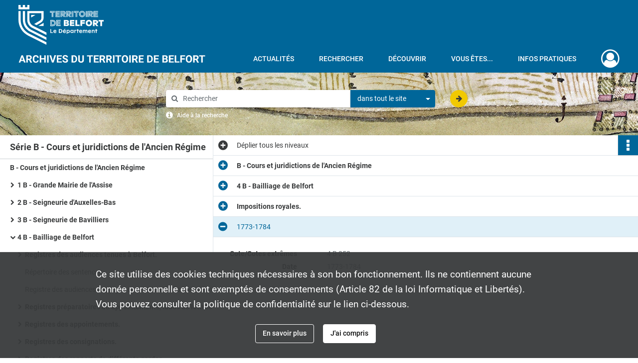

--- FILE ---
content_type: text/html; charset=UTF-8
request_url: https://archives.territoiredebelfort.fr/ark:/12997/0fblhcpgqwdk
body_size: 13481
content:
<!DOCTYPE html>
<html lang="fr">
    <head data-captcha="hcaptcha">
                    

    <!-- Matomo -->
    <script type="text/javascript">
        var _paq = _paq || [];

        /* This code come from https://www.cnil.fr/sites/default/files/typo/document/Configuration_piwik.pdf */
        _paq.push([function() {
            var self = this;
            function getOriginalVisitorCookieTimeout() {
                var now = new Date(),
                    nowTs = Math.round(now.getTime() / 1000),
                    visitorInfo = self.getVisitorInfo();
                var createTs = parseInt(visitorInfo[2]);
                var cookieTimeout = 33696000; // 13 mois en secondes
                return createTs + cookieTimeout - nowTs;
            }
            this.setVisitorCookieTimeout( getOriginalVisitorCookieTimeout() );
        }]);

        /* tracker methods like "setCustomDimension" should be called before "trackPageView" */
        _paq.push(['disableCookies']);
        _paq.push(['trackPageView']);
        _paq.push(['enableLinkTracking']);
        (function() {
            var u="https://cd90-matomo.naoned.fr/";
            _paq.push(['setTrackerUrl', u+'piwik.php']);
            _paq.push(['setSiteId', 1]);
            var d=document, g=d.createElement('script'), s=d.getElementsByTagName('script')[0];
            g.type='text/javascript'; g.async=true; g.defer=true; g.src=u+'piwik.js'; s.parentNode.insertBefore(g,s);
        })();
    </script>
    <!-- End Matomo Code -->

        
        <meta charset="utf-8">
        <title>    1773-1784
</title>

        <meta name="twitter:card" content="summary" /><meta property="og:url" content="https://archives.territoiredebelfort.fr/ark:/12997/0fblhcpgqwdk" /><meta property="og:title" content="    1773-1784
" /><meta property="og:description" content="Une foule de petits conflits étaient alors portés devant les juridictions, qui ne viendraient plus aujourd&#039;hui devant les tribunaux. Les archives des juridictions sont donc très riches en détails pittoresques sur la vie quotidienne. On vient en jugement pour une rixe, de simples insultes échangées par des ménagères éméchées. Mais surtout, en raison du surpeuplement de la zone sous-vosgienne, les conflits liés aux droits des usages sont fort nombreux. Limites de terrains, droits de propriété faisaient également l&#039;objet de nombreuses procédures. On trouve également une foule de renseignements sur le commerce local : chicanes sur des fournitures non livrées, ruptures de contrats, mais aussi, ce qui intéresse au premier chef la personne faisant des recherches sur l&#039;histoire de sa famille, toutes les pièces relatives aux successions (testaments, inventaires après décès, et éventuellement pièces des procès en découlant), les désignations de tuteurs, qui permettent de cerner les différents membres des familles et les comptes de tutelle, sources précieuses pour reconstituer des patrimoines. Enfin, devant les tabellions étaient passés des actes de vente, de partage, d&#039;échange, et des contrats de mariage. La distinction est parfois délicate entre ce qui relève du juge et ce qui relève du tabellion, en particulier au niveau des successions, d&#039;autant que les tabellions étaient également greffiers des tribunaux et avaient une fâcheuse tendance à mélanger les pièces de leurs différents sacerdoces.Il faut distinguer très nettement deux types de pièce : d&#039;une part les actes proprement dits des juridictions, à savoir les registres d&#039;audiences et les divers registres officiels (enquêtes, dépositions, oppositions...), et la foule des pièces de procédure. Celles-ci sont naturellement plus vivantes (suppliques aux juges, réfutations de témoignages, exposés de faits). Seuls les registres d&#039;audiences peuvent être exploités sans grande difficulté : ils relatent de façon précise le déroulement du procès, et donnent le jugement final. En revanche, les pièces de procédure émanent des parties, et reflètent donc leur vision de la situation : elles sont donc totalement orientées, et leur exploitation est difficile. Elles ne peuvent guère être retenues que si l&#039;on peut les rapprocher des registres d&#039;audiences. Enfin, les actes des tabellions forment une catégorie à part. On notera cependant que les tabellions du Territoire de Belfort ne se sont jamais pliés aux ordonnances royales leur imposant d&#039;enregistrer réellement leurs actes dans des registres : toutes leurs archives sont sous forme de feuilles volantes, ce qui en rend le classement malaisé. »" /><meta name="twitter:site" content="@Departement_90" />
        <meta name="viewport" content="user-scalable=no, initial-scale=1, maximum-scale=1, minimum-scale=1, width=device-width, height=device-height"/>
        <meta name="format-detection" content="telephone=no" />

        
                    <link rel="apple-touch-icon" sizes="180x180" href="/assets/src/application/Custom/assets/static/front/favicons/apple-touch-icon.94916600d9de4fe9e890b492d7125f98.png">
<link rel="icon" type="image/png" sizes="32x32" href="/assets/src/application/Custom/assets/static/front/favicons/favicon-32x32.f05867a7d6cf85da0c1b3275e93282d0.png">
<link rel="icon" type="image/png" sizes="16x16" href="/assets/src/application/Custom/assets/static/front/favicons/favicon-16x16.b492f5fb55a3f60694c4c0705de34d11.png">
<link rel="manifest" href="/assets/src/application/Custom/assets/static/front/favicons/site.webmanifest.937a6a27b9c2251d1cf997e08212b563.json">
<link rel="mask-icon" href="/assets/src/application/Custom/assets/static/front/favicons/safari-pinned-tab.12338012cf14922d2c3e0b5637ece798.svg" color="#5bbad5">

<meta name="msapplication-TileColor" content="#da532c">
<meta name="theme-color" content="#ffffff">
        
        <link rel="stylesheet" type="text/css" href="/assets/assets/front/scss/common.01b641e09d719b7bc6b9aba26cd4aa76.css" />
        <link rel="stylesheet" type="text/css" href="/assets/assets/fonts/index.62fb4e2c9e8a75391dff4f32a9058ffc.css">

            
    <link rel="stylesheet" type="text/css" href="/assets/assets/front/scss/notice-complete.51a14d1e70f9e4a9e78872ce3602483e.css" />

        <link rel="stylesheet" type="text/css" href="/assets/src/application/Custom/assets/src/scss/index.b1902a77a862ed0dc25283b38ccb19b3.css" />
        <link rel="stylesheet" type="text/css" href="/assets/node_modules/@knight-lab/timelinejs/dist/css/timeline.1f24a26632f1a70a920eae94a02df2a0.css" />

    </head>
    <body id="notice-complete">

                    <header id="header" role="banner">
    <div class="institutional-banner-desktop">
        
    <div class="institutional-banner-burger">
                    <div class="container institutional">
        <div class="row">
                            <div class="header-footer-col col-md-12 col-lg-12 header-footer-align-left">
                    
                    
    <a href="https://www.territoiredebelfort.fr"
                    >
            <img
        src="/assets/src/application/Custom/assets/static/front/img/icono-logo/logo-institutional.f66c3e9610750ad3627cb8ecf5f35b6f.svg"
        title="Département du Territoire de Belfort"        alt="Département du Territoire de Belfort"    />

    </a>
                </div>
                    </div>
    </div>

    </div>

    </div>
    <div id="main-header">
        <a id="logo" href="/" title="Aller à la page d&#039;accueil">
    <img class="logo-desktop" src="/assets/src/application/Custom/assets/static/front/img/icono-logo/logo-header.6d05abba1aabede577f04b7231729320.svg" alt="Archives départementales du Territoire de Belfort"/>

        
    <img class="logo-mobile" src="/assets/src/application/Custom/assets/static/front/img/icono-logo/logo-header.6d05abba1aabede577f04b7231729320.svg" alt="Archives départementales du Territoire de Belfort"/>

    <span class="sr-only">Archives départementales du Territoire de Belfort</span>
</a>
            
<nav id="main-menu" role="navigation">
            <ul aria-label="menu principal">
                                    <li><a
    href="/page/actualites"
    title="Aller à la page : &quot;Actualités&quot;"
>Actualités</a>
</li>
                                <li class="submenu-container"><a href="#">Rechercher</a>
    <ul class="subnav">
                    <li><a
    href="/page/rechercher-dans-tout-le-site"
    title="Aller à la page : &quot;Rechercher dans tout le site&quot;"
>Rechercher dans tout le site</a>
</li>
                    <li><a
    href="/page/acceder-aux-fonds-numerises"
    title="Aller à la page : &quot;Accéder aux fonds numérisés&quot;"
>Accéder aux fonds numérisés</a>
</li>
                    <li><a
    href="/page/rechercher-dans-tous-les-fonds"
    title="Aller à la page : &quot;Rechercher dans tous les fonds&quot;"
>Rechercher dans tous les fonds</a>
</li>
                    <li><a
    href="/page/pistes-de-recherche"
    title="Aller à la page : &quot;Pistes de recherche&quot;"
>Pistes de recherche</a>
</li>
                    <li><a
    href="/page/catalogue-de-la-bibliotheque"
    title="Aller à la page : &quot;Catalogue de la bibliothèque&quot;"
>Catalogue de la bibliothèque</a>
</li>
                    <li><a
    href="/page/cadre-de-classement-en-cours-de-construction-"
    title="Aller à la page : &quot;Cadre de classement&quot;"
>Cadre de classement</a>
</li>
            </ul>
</li>
                                <li class="submenu-container"><a href="#">Découvrir</a>
    <ul class="subnav">
                    <li><a
    href="/page/qui-sommes-nous-"
    title="Aller à la page : &quot;Qui sommes-nous?&quot;"
>Qui sommes-nous?</a>
</li>
                    <li><a
    href="/page/service-educatif"
    title="Aller à la page : &quot;Service éducatif&quot;"
>Service éducatif</a>
</li>
                    <li><a
    href="/page/expositions"
    title="Aller à la page : &quot;Expositions&quot;"
>Expositions</a>
</li>
                    <li><a
    href="/page/tresors-d-archives"
    title="Aller à la page : &quot;Trésors d&#039;archives&quot;"
>Trésors d&#039;archives</a>
</li>
                    <li><a
    href="/page/territoire-et-histoire"
    title="Aller à la page : &quot;Territoire et Histoire&quot;"
>Territoire et Histoire</a>
</li>
            </ul>
</li>
                                <li class="submenu-container"><a href="#">Vous êtes...</a>
    <ul class="subnav">
                    <li><a
    href="/page/vous-etes-une-administration"
    title="Aller à la page : &quot;Une administration&quot;"
>Une administration</a>
</li>
                    <li><a
    href="/page/vous-etes-un-notaire"
    title="Aller à la page : &quot;Un notaire&quot;"
>Un notaire</a>
</li>
                    <li><a
    href="/page/vous-etes-une-commune-un-epci"
    title="Aller à la page : &quot;Une commune/un EPCI&quot;"
>Une commune/un EPCI</a>
</li>
                    <li><a
    href="/page/vous-etes-un-etablissement-de-sante"
    title="Aller à la page : &quot;Un établissement de santé&quot;"
>Un établissement de santé</a>
</li>
                    <li><a
    href="/page/vous-etes-un-particulier"
    title="Aller à la page : &quot;Un particulier&quot;"
>Un particulier</a>
</li>
                    <li><a
    href="/page/en-quete-de-conseils"
    title="Aller à la page : &quot;En quête de conseils&quot;"
>En quête de conseils</a>
</li>
            </ul>
</li>
                                <li class="submenu-container"><a href="#">Infos pratiques</a>
    <ul class="subnav">
                    <li><a
    href="/page/venir-aux-archives"
    title="Aller à la page : &quot;Venir aux Archives&quot;"
>Venir aux Archives</a>
</li>
                    <li><a
    href="/page/consulter-les-archives"
    title="Aller à la page : &quot;Consulter les archives&quot;"
>Consulter les archives</a>
</li>
                    <li><a
    href="/page/reserver-un-document"
    title="Aller à la page : &quot;Réserver un document&quot;"
>Réserver un document</a>
</li>
                    <li><a
    href="/page/obtenir-une-reproduction"
    title="Aller à la page : &quot;Obtenir une reproduction&quot;"
>Obtenir une reproduction</a>
</li>
            </ul>
</li>
            
        </ul>
    </nav>
<nav id="burger-main-menu" class="left" role="navigation">
            <div>
            <label for="burger-sidebar" class="toggle" aria-label="Ouvrir le menu déroulant">
                <span class="sr-only">Ouvrir le menu déroulant</span>
                <span class="icon-bar"></span>
                <span class="icon-bar"></span>
                <span class="icon-bar"></span>
            </label>
            <input type="checkbox" id="burger-sidebar" class="sidebartoggler">

            <div class="page-wrap">
                <div class="sidebar">
                    <ul class="mainnav">
                                                <li><a
    href="/page/actualites"
    title="Aller à la page : &quot;Actualités&quot;"
>Actualités</a>
</li>
                                <li class="submenu-container"><a href="#">Rechercher</a>
    <ul class="subnav">
                    <li><a
    href="/page/rechercher-dans-tout-le-site"
    title="Aller à la page : &quot;Rechercher dans tout le site&quot;"
>Rechercher dans tout le site</a>
</li>
                    <li><a
    href="/page/acceder-aux-fonds-numerises"
    title="Aller à la page : &quot;Accéder aux fonds numérisés&quot;"
>Accéder aux fonds numérisés</a>
</li>
                    <li><a
    href="/page/rechercher-dans-tous-les-fonds"
    title="Aller à la page : &quot;Rechercher dans tous les fonds&quot;"
>Rechercher dans tous les fonds</a>
</li>
                    <li><a
    href="/page/pistes-de-recherche"
    title="Aller à la page : &quot;Pistes de recherche&quot;"
>Pistes de recherche</a>
</li>
                    <li><a
    href="/page/catalogue-de-la-bibliotheque"
    title="Aller à la page : &quot;Catalogue de la bibliothèque&quot;"
>Catalogue de la bibliothèque</a>
</li>
                    <li><a
    href="/page/cadre-de-classement-en-cours-de-construction-"
    title="Aller à la page : &quot;Cadre de classement&quot;"
>Cadre de classement</a>
</li>
            </ul>
</li>
                                <li class="submenu-container"><a href="#">Découvrir</a>
    <ul class="subnav">
                    <li><a
    href="/page/qui-sommes-nous-"
    title="Aller à la page : &quot;Qui sommes-nous?&quot;"
>Qui sommes-nous?</a>
</li>
                    <li><a
    href="/page/service-educatif"
    title="Aller à la page : &quot;Service éducatif&quot;"
>Service éducatif</a>
</li>
                    <li><a
    href="/page/expositions"
    title="Aller à la page : &quot;Expositions&quot;"
>Expositions</a>
</li>
                    <li><a
    href="/page/tresors-d-archives"
    title="Aller à la page : &quot;Trésors d&#039;archives&quot;"
>Trésors d&#039;archives</a>
</li>
                    <li><a
    href="/page/territoire-et-histoire"
    title="Aller à la page : &quot;Territoire et Histoire&quot;"
>Territoire et Histoire</a>
</li>
            </ul>
</li>
                                <li class="submenu-container"><a href="#">Vous êtes...</a>
    <ul class="subnav">
                    <li><a
    href="/page/vous-etes-une-administration"
    title="Aller à la page : &quot;Une administration&quot;"
>Une administration</a>
</li>
                    <li><a
    href="/page/vous-etes-un-notaire"
    title="Aller à la page : &quot;Un notaire&quot;"
>Un notaire</a>
</li>
                    <li><a
    href="/page/vous-etes-une-commune-un-epci"
    title="Aller à la page : &quot;Une commune/un EPCI&quot;"
>Une commune/un EPCI</a>
</li>
                    <li><a
    href="/page/vous-etes-un-etablissement-de-sante"
    title="Aller à la page : &quot;Un établissement de santé&quot;"
>Un établissement de santé</a>
</li>
                    <li><a
    href="/page/vous-etes-un-particulier"
    title="Aller à la page : &quot;Un particulier&quot;"
>Un particulier</a>
</li>
                    <li><a
    href="/page/en-quete-de-conseils"
    title="Aller à la page : &quot;En quête de conseils&quot;"
>En quête de conseils</a>
</li>
            </ul>
</li>
                                <li class="submenu-container"><a href="#">Infos pratiques</a>
    <ul class="subnav">
                    <li><a
    href="/page/venir-aux-archives"
    title="Aller à la page : &quot;Venir aux Archives&quot;"
>Venir aux Archives</a>
</li>
                    <li><a
    href="/page/consulter-les-archives"
    title="Aller à la page : &quot;Consulter les archives&quot;"
>Consulter les archives</a>
</li>
                    <li><a
    href="/page/reserver-un-document"
    title="Aller à la page : &quot;Réserver un document&quot;"
>Réserver un document</a>
</li>
                    <li><a
    href="/page/obtenir-une-reproduction"
    title="Aller à la page : &quot;Obtenir une reproduction&quot;"
>Obtenir une reproduction</a>
</li>
            </ul>
</li>
            
                    </ul>
                    
    <div class="institutional-banner-burger">
                    <div class="container institutional">
        <div class="row">
                            <div class="header-footer-col col-md-12 col-lg-12 header-footer-align-left">
                    
                    
    <a href="https://www.territoiredebelfort.fr"
                    >
            <img
        src="/assets/src/application/Custom/assets/static/front/img/icono-logo/logo-institutional.f66c3e9610750ad3627cb8ecf5f35b6f.svg"
        title="Département du Territoire de Belfort"        alt="Département du Territoire de Belfort"    />

    </a>
                </div>
                    </div>
    </div>

    </div>

                </div>
            </div>
        </div>
    </nav>
<nav id="user-profile" role="navigation">
    <ul>
                    <li class="user-profile submenu-container">
                            <a href="/user/login?targetRoute=identifiers.front.ark.routing.external&amp;targetRouteParameters%5BarkUrlPath%5D=12997/0fblhcpgqwdk" class="user-profile-icon-container" title="Mon espace personnel">
                <i class="fa fa-user-circle-o" aria-hidden="true"></i>
            </a>
            <ul class="subnav">
                <li>
                    <a href="/user/login?targetRoute=identifiers.front.ark.routing.external&amp;targetRouteParameters%5BarkUrlPath%5D=12997/0fblhcpgqwdk" title="Se connecter">Se connecter</a>
                </li>
                                    <li>
                        <a href="/register" title="S&#039;inscrire">S&#039;inscrire</a>
                    </li>
                            </ul>

                </li>
    
    </ul>
</nav>
<nav id="burger-user-profile" class="right" role="navigation">
    <label for="profile-sidebar" class="toggle">
                    <i class="fa fa-user-circle-o user-profile-icon " aria-hidden="true"></i>
    
    </label>
    <input type="checkbox" id="profile-sidebar" class="sidebartoggler">

    <div class="page-wrap">
        <div class="sidebar">
            <ul class="mainnav">
                                                <li>
                <a href="/user/login?targetRoute=identifiers.front.ark.routing.external&amp;targetRouteParameters%5BarkUrlPath%5D=12997/0fblhcpgqwdk" title="Se connecter">Se connecter</a>
            </li>
                            <li>
                    <a href="/register" title="S&#039;inscrire">S&#039;inscrire</a>
                </li>
                        
            </ul>
        </div>
    </div>
</nav>


    </div>
</header>
        
        <div id="old-browsers" class="disclaimer">
    <div class="text">
        Ce portail est conçu pour être utilisé sur les navigateurs Chrome, Firefox, Safari et Edge. Pour une expérience optimale, nous vous invitons à utiliser l&#039;un de ces navigateurs.
    </div>
    <div class="buttons">
        <button type="button" class="btn btn-primary" id="old-browsers-accept">J&#039;ai compris</button>
    </div>
</div>

        <main role="main" id="page-top">

                                        
            
            <section class="section-search wide no-print" style="background-image:url(/images/bd07defe-c400-47a0-8c27-87b9876ed74c_global_search_banner.jpg)">
    <div class="search-content clearfix" role="search">
        <form id="search" action="https://archives.territoiredebelfort.fr/search/results" method="GET" class="select-search">
            <div class="search-content-field clearfix">
                <i class="fal fa-search" aria-hidden="true"></i>
                <label for="search-input">Moteur de recherche</label>
                <input type="text"
                       id="search-input"
                       name="q"
                       class="form-control"
                       placeholder="Rechercher"
                       value=""
                       required pattern=".*\S.*"
                       aria-label="Rechercher à travers le moteur de recherche"/>
            </div>
                        
                <div class="scope-select">
        <select name="scope" class="selectpicker" style="display: none">
            <option value="all" selected>dans tout le site</option>
            <option value="archival">dans les documents</option>
            <option value="page">dans les pages</option>
        </select>
    </div>

            <button type="submit" data-toggle="tooltip" data-placement="top" title="Rechercher" class="accent round fal fa-arrow-right"></button>
        </form>
        <form id="search-navigation" action="https://archives.territoiredebelfort.fr/search/results" method="GET">
                    </form>
    </div>

    <div class="help-search clearfix">
        <i class="fas fa-info-circle" aria-hidden="true"></i>
        <a data-toggle="modal" data-target="#searchHelp" href="" title="Plus d&#039;informations sur l&#039;aide à la recherche">Aide à la recherche</a>
    </div>
    <div class="modal fade" data-url="/search/help" id="searchHelp" aria-hidden="true">
        <div class="modal-dialog" role="document">
            <div class="modal-content">
                <div class="modal-header">
                    <h2 class="modal-title">Aide à la recherche</h2>
                    <button type="button" class="close" data-dismiss="modal"><span aria-hidden="true">&times;</span></button>
                </div>
                <div class="modal-body"></div>
            </div>
        </div>
    </div>
</section>



            
                            
<aside class="alert-container row">
</aside>
            
            <div class="container">
                
<section class="notice clearfix row">
    <div class="col-4 list-notice">
        
    <h2 id="finding-aid" title="Série B - Cours et juridictions de l&#039;Ancien Régime">Série B - Cours et juridictions de l&#039;Ancien Régime</h2>
            <div id="classification-plan-navigation"
             data-url="https://archives.territoiredebelfort.fr/api/classificationPlan/v1/tree/0403b064-7860-4448-ad2e-c3378239d4c0_69ded6e4-1512-4467-be25-8ffc8da57f87"
             data-record-content-target="notice-content"
             data-current-node-id="0403b064-7860-4448-ad2e-c3378239d4c0_69ded6e4-1512-4467-be25-8ffc8da57f87"
        ></div>
    
    </div>
    <div id="notice-content" class="content-notice col-12 col-sm-8">
        
    
<div
    id="actionbar"
            data-bookmark-url="https://archives.territoiredebelfort.fr/user/api/v1/bookmark/record/0fblhcpgqwdk"
        data-bookmark-data="{}"
        data-bookmark-list-url="https://archives.territoiredebelfort.fr/user/bookmarks"
        data-logged-in=""
        data-bookmarked=""
            data-social="1"     data-print="1"
    data-site-name="Archives départementales du Territoire de Belfort"
    data-page-title="    1773-1784
"
    data-share-mail-body="Bonjour,
Je vous recommande cette page :
https%3A%2F%2Farchives.territoiredebelfort.fr%2Fark%3A%2F12997%2F0fblhcpgqwdk
Bonne consultation !
"
    ></div>



        
    
    

<div
    class="collapse-toggle-all show"
    data-parentRecords-fold="Replier"
    data-parentRecords-unfold="Déplier"
>
    <span>Déplier</span> tous les niveaux
</div>

    
<section class="notice-info notice-3">
    <div class="intitup
        collapsed                " data-target="#notice3"
        data-toggle="collapse"        aria-expanded="true">

                    <h2>    B - Cours et juridictions de l&#039;Ancien Régime
</h2>
            </div>
    <div class="clearfix detail collapse-await " id="notice3" aria-expanded="true">
        <div class="groups">
            
    <div class="group">
                
            <div class="row ">
            <div class="attribut-col col-xl-3 col-lg-5 col-md-5 col-sm-5">
                <p class="attribut">Cote/Cotes extrêmes</p>
            </div>
            <div class="content-col col-xl-9 col-lg-7 col-md-7 col-sm-7 ">
                <div class="content">        <div class="read-more" data-more="Afficher plus" data-less="Afficher moins">1 B 1 - 32 B 5</div>
</div>
            </div>
        </div>
    

                                            
    

                                                                
            <div class="row ">
            <div class="attribut-col col-xl-3 col-lg-5 col-md-5 col-sm-5">
                <p class="attribut">Date</p>
            </div>
            <div class="content-col col-xl-9 col-lg-7 col-md-7 col-sm-7 ">
                <div class="content">        <div class="read-more" data-more="Afficher plus" data-less="Afficher moins"><span>1558-1803</span></div>
</div>
            </div>
        </div>
    


                
            <div class="row ">
            <div class="attribut-col col-xl-3 col-lg-5 col-md-5 col-sm-5">
                <p class="attribut">Organisme responsable de l&#039;accès intellectuel</p>
            </div>
            <div class="content-col col-xl-9 col-lg-7 col-md-7 col-sm-7 ">
                <div class="content">        <div class="read-more" data-more="Afficher plus" data-less="Afficher moins"><span>Archives départementales du Territoire de Belfort - Production</span></div>
</div>
            </div>
        </div>
    


                
            <div class="row ">
            <div class="attribut-col col-xl-3 col-lg-5 col-md-5 col-sm-5">
                <p class="attribut">Description physique</p>
            </div>
            <div class="content-col col-xl-9 col-lg-7 col-md-7 col-sm-7 ">
                <div class="content">        <div class="read-more" data-more="Afficher plus" data-less="Afficher moins"><span>79,2 ml.</span></div>
</div>
            </div>
        </div>
    


                            
    

    
                    
    


                    
    


                    
    



                            
    

    
                    
    


                    
    



                            
    

    
                            
    

    
    </div>


    <div class="group">
                                                    
            <div class="row ">
            <div class="attribut-col col-xl-3 col-lg-5 col-md-5 col-sm-5">
                <p class="attribut">Origine</p>
            </div>
            <div class="content-col col-xl-9 col-lg-7 col-md-7 col-sm-7 ">
                <div class="content">        <div class="read-more" data-more="Afficher plus" data-less="Afficher moins">Cours et juridictions d'ancien régime<br>
 </div>
</div>
            </div>
        </div>
    

    
            
                                                    
            <div class="row ">
            <div class="attribut-col col-xl-3 col-lg-5 col-md-5 col-sm-5">
                <p class="attribut">Biographie ou Histoire</p>
            </div>
            <div class="content-col col-xl-9 col-lg-7 col-md-7 col-sm-7 ">
                <div class="content">        <div class="read-more" data-more="Afficher plus" data-less="Afficher moins"><p>Histoire administrative<br>
            Le Territoire de Belfort actuel était divisé en trois grands bailliages, celui de Rougemont, de Delle et de Belfort avec appel à la Régence d'Ensisheim puis au Conseil Souverain d'Alsace sous la période française.<br>
  Deux tendances inverses se développent concernant les charges de justice:<br>
            - Pendant la période autrichienne, le personnel est choisi par la Régence, organe collégial d'Etat. Le jugement est souvent le fait de juges qui décident en collégialité. Cependant, depuis le don royal au duc de Mazarin, ce dernier nomme ces officiers de justice. Le seigneur devient juge et parti, justicier tout puissant. Un arrêt du Conseil d'Etat d'octobre 1686 qui constate que les sujets d'Alsace sont soumis à des abus, ordonne aux seigneurs de faire exercer la justice par des baillis gradués, d'âge et de qualité requises qui doivent prêter serment au Conseil Supérieur d'Alsace. Les juges élus, eux, ne peuvent plus siéger : la justice est désormais une affaire réservée aux officiers. Seul le magistrat de Belfort échappe à ce fait.<br>
<br>
            - Parallèlement à cette professionnalisation de la justice voulue par la royauté pour éviter les abus des seigneurs, le système français de vénalité des offices est introduit. A la fin du siècle, le duc Paul Jules de la Melleraie, contre l'avis de son père et des officiers en place, met en place la vente d'offices. L'affaire remonte au Conseil d'Etat qui en 1698 déboute le duc de Mazarin au profit de son fils, usufruitier, qui dispose purement et simplement desdits offices. Tous les baillis qui s'opposent au duc sont interdits. En 1700, les baillis sont déboutés. Le duc peut alors vendre des provisions, le plus souvent aux anciens baillis, qui viennent d'être déboutés. Ces premiers offices vénaux ne sont pas héréditaires. Il faut attendre 1727, pour que le duc, à la recherche d'argent, vende des charges héréditaires. Lors d'une mutation, le seigneur reçoit 1/6 de la finance. Le seigneur s'aperçoit rapidement que ces mesures sont à sa défaveur. Il cherche à revenir en arrière. En 1737, le duc se rend compte que la vénalité héréditaire est contraire au droit d'Alsace, et le fait du prince. Par transaction, le duc conserve le prix payé des offices, devenus héréditaires à un seul degré. Chaque mutation se négocie désormais.</p></div>
</div>
            </div>
        </div>
    

    
            
                                                    
            <div class="row ">
            <div class="attribut-col col-xl-3 col-lg-5 col-md-5 col-sm-5">
                <p class="attribut">Histoire de la conservation</p>
            </div>
            <div class="content-col col-xl-9 col-lg-7 col-md-7 col-sm-7 ">
                <div class="content">        <div class="read-more" data-more="Afficher plus" data-less="Afficher moins"><p>Un rapport d'inspection de l'archiviste A. Vidier, avant le versement de 1924 (conservé sous la cote 3T14) donne un historique des fonds : « les archives des juridictions de l'Ancien Régime comprises dans le ressort de Belfort ont été concentrées au tribunal de district institué dans cette ville en 1791, et elles y sont restées après la suppression de ce tribunal en l'an IV, au lieu d'être transférées au siège du tribunal civil du Haut-Rhin. Le tribunal d'arrondissement établi à Belfort en l'an VIII est ainsi devenu dépositaire de ces archives anciennes ainsi que de celles du tribunal de district.</p><p>Le tribunal de Belfort fut longtemps installé au rez-de-chaussée de l'hôtel de ville, où une des trois salles réservées au greffe était affectée aux archives anciennes. Lors du siège de 1870-1871, celles-ci furent hâtivement déménagées et entassées dans les caves ; une partie en fut utilisés pour boucher les ouvertures de l'édifice. L'ordre que le greffier Paris avait établi en 1811, avant de passer le greffe à son successeur, M. Mayer, fut ainsi complètement aboli. Par la suite la ville réclama l'usage du caveau où les archives étaient restées à l'abandon ; une partie fut alors incinérée, une autre partie fut transportée dans un grenier, jusqu'au jours où la construction d'un nouveau palais de justice (1900) permit de donner aux services judiciaires une installation convenable.</p><p>Le greffe et ses archives occupaient le rez-de-chaussée de l'un des cotés du quadrilatère formé par le palais. Les archives anciennes sont placées dans la salle réservée aux pièces à conviction ; elles remplissent un grand casier de 5 travées, à 8 planches par travées, plus trois rayons dans la salle des archives modernes. Registres, cahiers isolés ou en paquets, feuilles volantes en dossiers ou en vrac, sont entassés en double rang sur 45 mètres de rayons (soit 80 à 90 mètres en dédoublant les rangs) sans aucun ordre. Sur un ensemble de plus d'un millier de registres on ne trouve que deux ou trois groupes compacts de 10 articles se rapportant à une même juridiction.</p><p>Ces archives comprennent, pour l'Ancien régime, tant en registres, cahiers, en liasses ou en feuilles volantes, les audiences ordinaires et extraordinaires, les causes civiles, criminelles, fiscales et « forestales », les appointements&amp;&amp; La plus grande partie des documents datent du XVIIIe siècle jusqu'à 1790, mais il s'en trouve cependant un certain nombre du XVIIe siècle et même pour Belfort depuis au moins 1568. Ces registres et liasses émanent d'une cinquantaine de juridictions différentes ayant eu leur siège dans quarante localités situées les unes dans le département actuel de Belfort, les autres dans celui du Haut-Rhin.</p><p>Il est à signaler que les archives de la justice de la seigneurie de Rougemont, ont été unies à celle de Masevaux en 1724 lorsque Conrad-Alexandre de Rottenbourg en devint seigneur. Contrairement aux lois révolutionnaires, le chartrier resta à la maire de Masevaux jusqu'en 1918, où en complet désordre suite à la guerre, il fut transféré aux Archives départementales pour y être reclassé. Ce chartrier, est depuis quelques années, transféré à la mairie de Masevaux, dans les anciens bains-douches. Le chercheur devra prendre rendez-vous auprès de la mairie.</p></div>
</div>
            </div>
        </div>
    

    
            
                                                    
            <div class="row ">
            <div class="attribut-col col-xl-3 col-lg-5 col-md-5 col-sm-5">
                <p class="attribut">Modalités d&#039;entrées</p>
            </div>
            <div class="content-col col-xl-9 col-lg-7 col-md-7 col-sm-7 ">
                <div class="content">        <div class="read-more" data-more="Afficher plus" data-less="Afficher moins"><p>C'est en novembre 1924 que sont versés aux Archives départementales ces documents provenant du greffe du tribunal de 1ere instance : 467 registres et portefeuilles et 318 liasses ou paquets de cahiers et registres. Ces documents sont précisés comme documents d'Ancien Régime (depuis le XVIe siècle jusqu'à 1790) de la période révolutionnaire et du XIXe siècle. Ils intéressent les localités du Territoire de Belfort et du Haut-Rhin. En 1927, les documents (132 liasses et 94 registres) qui concernent 20 localités du Haut-Rhin sont déménagées à Colmar.</p></div>
</div>
            </div>
        </div>
    

    
            
    </div>


    <div class="group">
                                                    
            <div class="row ">
            <div class="attribut-col col-xl-3 col-lg-5 col-md-5 col-sm-5">
                <p class="attribut">Présentation du contenu</p>
            </div>
            <div class="content-col col-xl-9 col-lg-7 col-md-7 col-sm-7 ">
                <div class="content">        <div class="read-more" data-more="Afficher plus" data-less="Afficher moins"><p>Une foule de petits conflits étaient alors portés devant les juridictions, qui ne viendraient plus aujourd'hui devant les tribunaux. Les archives des juridictions sont donc très riches en détails pittoresques sur la vie quotidienne. On vient en jugement pour une rixe, de simples insultes échangées par des ménagères éméchées. Mais surtout, en raison du surpeuplement de la zone sous-vosgienne, les conflits liés aux droits des usages sont fort nombreux. Limites de terrains, droits de propriété faisaient également l'objet de nombreuses procédures. On trouve également une foule de renseignements sur le commerce local : chicanes sur des fournitures non livrées, ruptures de contrats, mais aussi, ce qui intéresse au premier chef la personne faisant des recherches sur l'histoire de sa famille, toutes les pièces relatives aux successions (testaments, inventaires après décès, et éventuellement pièces des procès en découlant), les désignations de tuteurs, qui permettent de cerner les différents membres des familles et les comptes de tutelle, sources précieuses pour reconstituer des patrimoines. Enfin, devant les tabellions étaient passés des actes de vente, de partage, d'échange, et des contrats de mariage. La distinction est parfois délicate entre ce qui relève du juge et ce qui relève du tabellion, en particulier au niveau des successions, d'autant que les tabellions étaient également greffiers des tribunaux et avaient une fâcheuse tendance à mélanger les pièces de leurs différents sacerdoces.</p><p>Il faut distinguer très nettement deux types de pièce : d'une part les actes proprement dits des juridictions, à savoir les registres d'audiences et les divers registres officiels (enquêtes, dépositions, oppositions...), et la foule des pièces de procédure. Celles-ci sont naturellement plus vivantes (suppliques aux juges, réfutations de témoignages, exposés de faits). Seuls les registres d'audiences peuvent être exploités sans grande difficulté : ils relatent de façon précise le déroulement du procès, et donnent le jugement final. En revanche, les pièces de procédure émanent des parties, et reflètent donc leur vision de la situation : elles sont donc totalement orientées, et leur exploitation est difficile. Elles ne peuvent guère être retenues que si l'on peut les rapprocher des registres d'audiences. Enfin, les actes des tabellions forment une catégorie à part. On notera cependant que les tabellions du Territoire de Belfort ne se sont jamais pliés aux ordonnances royales leur imposant d'enregistrer réellement leurs actes dans des registres : toutes leurs archives sont sous forme de feuilles volantes, ce qui en rend le classement malaisé. »</p></div>
</div>
            </div>
        </div>
    

    
            
                            
    

    
                            
    

    
                                                    
            <div class="row ">
            <div class="attribut-col col-xl-3 col-lg-5 col-md-5 col-sm-5">
                <p class="attribut">Mode de classement</p>
            </div>
            <div class="content-col col-xl-9 col-lg-7 col-md-7 col-sm-7 ">
                <div class="content">        <div class="read-more" data-more="Afficher plus" data-less="Afficher moins"><p>C'est entre 1987 et 1990, sous la direction de Michel Estienne, que sont reclassés ces fonds. Ce classement est quelque peu remanié en 2005-2006 lors du reclassement des fonds notariés. Le mode de classement retenu en 1987, conservé lors des réintégrations de 2005, est celui de la distinction par sous juridictions. Une sous série est créée par juridiction, ce qui fait 32 sous séries. Le répertoire d'abords numérique, suite aux réintégrations, est devenu méthodique. Cette méthode permet de conserver les anciennes cotes du classement de 1987. La cotation de ces sous séries semble réalisée par ordre alphabétique de noms des seigneuries, auquel on ajouta les juridictions retrouvées après ce premier classement. Les dernières furent intégrées en 2005 lors du reclassement du notariat : ce sont les justices seigneuriales de Saint-André (31 J) et de Courcelles (32 J).</p></div>
</div>
            </div>
        </div>
    

    
            
    </div>


    <div class="group">
                                                    
            <div class="row ">
            <div class="attribut-col col-xl-3 col-lg-5 col-md-5 col-sm-5">
                <p class="attribut">Conditions d&#039;accès</p>
            </div>
            <div class="content-col col-xl-9 col-lg-7 col-md-7 col-sm-7 ">
                <div class="content">        <div class="read-more" data-more="Afficher plus" data-less="Afficher moins"><p>Le fonds est librement communicable.</p></div>
</div>
            </div>
        </div>
    

    
            
                                                    
            <div class="row ">
            <div class="attribut-col col-xl-3 col-lg-5 col-md-5 col-sm-5">
                <p class="attribut">Conditions d&#039;utilisation</p>
            </div>
            <div class="content-col col-xl-9 col-lg-7 col-md-7 col-sm-7 ">
                <div class="content">        <div class="read-more" data-more="Afficher plus" data-less="Afficher moins"><p>Les reproductions sont permises sous réserve du bon état matériel des documents.</p></div>
</div>
            </div>
        </div>
    

    
            
                            
    

    
                            
    

    
                            
    

    
    </div>






    <div class="group">
        
                                                            
    

        
                                                                                                                                                                                                                                                                            
            <div class="row ">
            <div class="attribut-col col-xl-3 col-lg-5 col-md-5 col-sm-5">
                <p class="attribut">Mots clés matières</p>
            </div>
            <div class="content-col col-xl-9 col-lg-7 col-md-7 col-sm-7 ">
                <div class="content">        <div class="read-more" data-more="Afficher plus" data-less="Afficher moins"><a href="/search/results?target=controlledAccessSubject&amp;keyword=administration" title='Rechercher "administration"'>administration</a><span>, </span><a href="/search/results?target=controlledAccessSubject&amp;keyword=r%C3%A9gime%20seigneurial" title='Rechercher "régime seigneurial"'>régime seigneurial</a><span>, </span><a href="/search/results?target=controlledAccessSubject&amp;keyword=justice" title='Rechercher "justice"'>justice</a><span>, </span><a href="/search/results?target=controlledAccessSubject&amp;keyword=soci%C3%A9t%C3%A9" title='Rechercher "société"'>société</a></div>
</div>
            </div>
        </div>
    

        
                                                            
    

        
                                                            
    

        
                                                            
    

        
                                                            
    


                
                                                                                    
    


        
                                                            
    

        
                                                            
    

        
                                                            
    


    </div>
        </div>
            </div>
</section>
    
<section class="notice-info notice-2">
    <div class="intitup
        collapsed                " data-target="#notice2"
        data-toggle="collapse"        aria-expanded="true">

                    <h2>    4 B - Bailliage de Belfort
</h2>
            </div>
    <div class="clearfix detail collapse-await " id="notice2" aria-expanded="true">
        <div class="groups">
            
    <div class="group">
                
            <div class="row ">
            <div class="attribut-col col-xl-3 col-lg-5 col-md-5 col-sm-5">
                <p class="attribut">Cote/Cotes extrêmes</p>
            </div>
            <div class="content-col col-xl-9 col-lg-7 col-md-7 col-sm-7 ">
                <div class="content">        <div class="read-more" data-more="Afficher plus" data-less="Afficher moins">4 B</div>
</div>
            </div>
        </div>
    

                                            
    

                                            
    


                
    


                
    


                            
    

    
                    
    


                    
    


                    
    



                            
    

    
                    
    


                    
    



                            
    

    
                            
    

    
    </div>












    <div class="group">
        
                                                                                                                                                                                                                                                                                                                                                                                                                                                                                                                                                                                                                                                                                                                                                                                                                                                                                                                                                                                                                                                                                                                                                                                                                                                                                                                                                                                                                                                                                                                                                                                                                                                                                                                                                                                                                                                                                                                                                                                                                                                                                                                                                                                                                                                                                                                                                                                                                                                                                                                                                                                                                                                                                                                                                                                                                                                                                                                                
            <div class="row ">
            <div class="attribut-col col-xl-3 col-lg-5 col-md-5 col-sm-5">
                <p class="attribut">Mots clés lieux</p>
            </div>
            <div class="content-col col-xl-9 col-lg-7 col-md-7 col-sm-7 ">
                <div class="content">        <div class="read-more" data-more="Afficher plus" data-less="Afficher moins"><a href="/search/results?target=controlledAccessGeographicName&amp;keyword=Andelnans%20%28Territoire%20de%20Belfort,%20France%29" title='Rechercher "Andelnans (Territoire de Belfort, France)"'>Andelnans (Territoire de Belfort, France)</a><span>, </span><a href="/search/results?target=controlledAccessGeographicName&amp;keyword=Angeot%20%28Territoire%20de%20Belfort,%20France%29" title='Rechercher "Angeot (Territoire de Belfort, France)"'>Angeot (Territoire de Belfort, France)</a><span>, </span><a href="/search/results?target=controlledAccessGeographicName&amp;keyword=Anjoutey%20%28Territoire%20de%20Belfort,%20France%29" title='Rechercher "Anjoutey (Territoire de Belfort, France)"'>Anjoutey (Territoire de Belfort, France)</a><span>, </span><a href="/search/results?target=controlledAccessGeographicName&amp;keyword=Banvillars%20%28Territoire%20de%20Belfort,%20France%29" title='Rechercher "Banvillars (Territoire de Belfort, France)"'>Banvillars (Territoire de Belfort, France)</a><span>, </span><a href="/search/results?target=controlledAccessGeographicName&amp;keyword=Bavilliers%20%28Territoire%20de%20Belfort,%20France%29" title='Rechercher "Bavilliers (Territoire de Belfort, France)"'>Bavilliers (Territoire de Belfort, France)</a><span>, </span><a href="/search/results?target=controlledAccessGeographicName&amp;keyword=Belfort%20%28Territoire%20de%20Belfort,%20France%29" title='Rechercher "Belfort (Territoire de Belfort, France)"'>Belfort (Territoire de Belfort, France)</a><span>, </span><a href="/search/results?target=controlledAccessGeographicName&amp;keyword=Bessoncourt%20%28Territoire%20de%20Belfort,%20France%29" title='Rechercher "Bessoncourt (Territoire de Belfort, France)"'>Bessoncourt (Territoire de Belfort, France)</a><span>, </span><a href="/search/results?target=controlledAccessGeographicName&amp;keyword=Bethonvilliers%20%28Territoire%20de%20Belfort,%20France%29" title='Rechercher "Bethonvilliers (Territoire de Belfort, France)"'>Bethonvilliers (Territoire de Belfort, France)</a><span>, </span><a href="/search/results?target=controlledAccessGeographicName&amp;keyword=Botans%20%28Territoire%20de%20Belfort,%20France%29" title='Rechercher "Botans (Territoire de Belfort, France)"'>Botans (Territoire de Belfort, France)</a><span>, </span><a href="/search/results?target=controlledAccessGeographicName&amp;keyword=Buc%20%28Territoire%20de%20Belfort,%20France%29" title='Rechercher "Buc (Territoire de Belfort, France)"'>Buc (Territoire de Belfort, France)</a><span>, </span><a href="/search/results?target=controlledAccessGeographicName&amp;keyword=Ch%C3%A2tenois-les-Forges%20%28Territoire%20de%20Belfort,%20France%29" title='Rechercher "Châtenois-les-Forges (Territoire de Belfort, France)"'>Châtenois-les-Forges (Territoire de Belfort, France)</a><span>, </span><a href="/search/results?target=controlledAccessGeographicName&amp;keyword=Chaux%20%28Territoire%20de%20Belfort,%20France%29" title='Rechercher "Chaux (Territoire de Belfort, France)"'>Chaux (Territoire de Belfort, France)</a><span>, </span><a href="/search/results?target=controlledAccessGeographicName&amp;keyword=Ch%C3%A8vremont%20%28Territoire%20de%20Belfort,%20France%29" title='Rechercher "Chèvremont (Territoire de Belfort, France)"'>Chèvremont (Territoire de Belfort, France)</a><span>, </span><a href="/search/results?target=controlledAccessGeographicName&amp;keyword=Cravanche%20%28Territoire%20de%20Belfort,%20France%29" title='Rechercher "Cravanche (Territoire de Belfort, France)"'>Cravanche (Territoire de Belfort, France)</a><span>, </span><a href="/search/results?target=controlledAccessGeographicName&amp;keyword=Danjoutin%20%28Territoire%20de%20Belfort,%20France%29" title='Rechercher "Danjoutin (Territoire de Belfort, France)"'>Danjoutin (Territoire de Belfort, France)</a><span>, </span><a href="/search/results?target=controlledAccessGeographicName&amp;keyword=Dorans%20%28Territoire%20de%20Belfort,%20France%29" title='Rechercher "Dorans (Territoire de Belfort, France)"'>Dorans (Territoire de Belfort, France)</a><span>, </span><a href="/search/results?target=controlledAccessGeographicName&amp;keyword=Eguenigue%20%28Territoire%20de%20Belfort,%20France%29" title='Rechercher "Eguenigue (Territoire de Belfort, France)"'>Eguenigue (Territoire de Belfort, France)</a><span>, </span><a href="/search/results?target=controlledAccessGeographicName&amp;keyword=Essert%20%28Territoire%20de%20Belfort,%20France%29" title='Rechercher "Essert (Territoire de Belfort, France)"'>Essert (Territoire de Belfort, France)</a><span>, </span><a href="/search/results?target=controlledAccessGeographicName&amp;keyword=Evette%20%28Territoire%20de%20Belfort,%20France%29" title='Rechercher "Evette (Territoire de Belfort, France)"'>Evette (Territoire de Belfort, France)</a><span>, </span><a href="/search/results?target=controlledAccessGeographicName&amp;keyword=Evette-Salbert%20%28Territoire%20de%20Belfort,%20France%29" title='Rechercher "Evette-Salbert (Territoire de Belfort, France)"'>Evette-Salbert (Territoire de Belfort, France)</a><span>, </span><a href="/search/results?target=controlledAccessGeographicName&amp;keyword=Fontenelle%20%28Territoire%20de%20Belfort,%20France%29" title='Rechercher "Fontenelle (Territoire de Belfort, France)"'>Fontenelle (Territoire de Belfort, France)</a><span>, </span><a href="/search/results?target=controlledAccessGeographicName&amp;keyword=Giromagny%20%28Territoire%20de%20Belfort,%20France%29" title='Rechercher "Giromagny (Territoire de Belfort, France)"'>Giromagny (Territoire de Belfort, France)</a><span>, </span><a href="/search/results?target=controlledAccessGeographicName&amp;keyword=Grosmagny%20%28Territoire%20de%20Belfort,%20France%29" title='Rechercher "Grosmagny (Territoire de Belfort, France)"'>Grosmagny (Territoire de Belfort, France)</a><span>, </span><a href="/search/results?target=controlledAccessGeographicName&amp;keyword=Grosne%20%28Territoire%20de%20Belfort,%20France%29" title='Rechercher "Grosne (Territoire de Belfort, France)"'>Grosne (Territoire de Belfort, France)</a><span>, </span><a href="/search/results?target=controlledAccessGeographicName&amp;keyword=Lachapelle-sous-Chaux%20%28Territoire%20de%20Belfort,%20France%29" title='Rechercher "Lachapelle-sous-Chaux (Territoire de Belfort, France)"'>Lachapelle-sous-Chaux (Territoire de Belfort, France)</a><span>, </span><a href="/search/results?target=controlledAccessGeographicName&amp;keyword=Lacollonge%20%28Territoire%20de%20Belfort,%20France%29" title='Rechercher "Lacollonge (Territoire de Belfort, France)"'>Lacollonge (Territoire de Belfort, France)</a><span>, </span><a href="/search/results?target=controlledAccessGeographicName&amp;keyword=Lepuix%20%28Territoire%20de%20Belfort,%20France%29" title='Rechercher "Lepuix (Territoire de Belfort, France)"'>Lepuix (Territoire de Belfort, France)</a><span>, </span><a href="/search/results?target=controlledAccessGeographicName&amp;keyword=Lepuix-Gy%20%28Territoire%20de%20Belfort,%20France%29" title='Rechercher "Lepuix-Gy (Territoire de Belfort, France)"'>Lepuix-Gy (Territoire de Belfort, France)</a><span>, </span><a href="/search/results?target=controlledAccessGeographicName&amp;keyword=Leval%20%28Territoire%20de%20Belfort,%20France%29" title='Rechercher "Leval (Territoire de Belfort, France)"'>Leval (Territoire de Belfort, France)</a><span>, </span><a href="/search/results?target=controlledAccessGeographicName&amp;keyword=Meroux%20%28Territoire%20de%20Belfort,%20France%29" title='Rechercher "Meroux (Territoire de Belfort, France)"'>Meroux (Territoire de Belfort, France)</a><span>, </span><a href="/search/results?target=controlledAccessGeographicName&amp;keyword=Meroux-Moval%20%28Territoire%20de%20Belfort,%20France%29" title='Rechercher "Meroux-Moval (Territoire de Belfort, France)"'>Meroux-Moval (Territoire de Belfort, France)</a><span>, </span><a href="/search/results?target=controlledAccessGeographicName&amp;keyword=Moval%20%28Territoire%20de%20Belfort,%20France%29" title='Rechercher "Moval (Territoire de Belfort, France)"'>Moval (Territoire de Belfort, France)</a><span>, </span><a href="/search/results?target=controlledAccessGeographicName&amp;keyword=Novillard%20%28Territoire%20de%20Belfort,%20France%29" title='Rechercher "Novillard (Territoire de Belfort, France)"'>Novillard (Territoire de Belfort, France)</a><span>, </span><a href="/search/results?target=controlledAccessGeographicName&amp;keyword=Offemont%20%28Territoire%20de%20Belfort,%20France%29" title='Rechercher "Offemont (Territoire de Belfort, France)"'>Offemont (Territoire de Belfort, France)</a><span>, </span><a href="/search/results?target=controlledAccessGeographicName&amp;keyword=Petit-Croix%20%28Territoire%20de%20Belfort,%20France%29" title='Rechercher "Petit-Croix (Territoire de Belfort, France)"'>Petit-Croix (Territoire de Belfort, France)</a><span>, </span><a href="/search/results?target=controlledAccessGeographicName&amp;keyword=Petitmagny%20%28Territoire%20de%20Belfort,%20France%29" title='Rechercher "Petitmagny (Territoire de Belfort, France)"'>Petitmagny (Territoire de Belfort, France)</a><span>, </span><a href="/search/results?target=controlledAccessGeographicName&amp;keyword=P%C3%A9rouse%20%28Territoire%20de%20Belfort,%20France%29" title='Rechercher "Pérouse (Territoire de Belfort, France)"'>Pérouse (Territoire de Belfort, France)</a><span>, </span><a href="/search/results?target=controlledAccessGeographicName&amp;keyword=Autrech%C3%AAne%20%28Territoire%20de%20Belfort,%20France%29" title='Rechercher "Autrechêne (Territoire de Belfort, France)"'>Autrechêne (Territoire de Belfort, France)</a><span>, </span><a href="/search/results?target=controlledAccessGeographicName&amp;keyword=Rechotte%20%28Territoire%20de%20Belfort,%20France%29" title='Rechercher "Rechotte (Territoire de Belfort, France)"'>Rechotte (Territoire de Belfort, France)</a><span>, </span><a href="/search/results?target=controlledAccessGeographicName&amp;keyword=Rougegoutte%20%28Territoire%20de%20Belfort,%20France%29" title='Rechercher "Rougegoutte (Territoire de Belfort, France)"'>Rougegoutte (Territoire de Belfort, France)</a><span>, </span><a href="/search/results?target=controlledAccessGeographicName&amp;keyword=Sermamagny%20%28Territoire%20de%20Belfort,%20France%29" title='Rechercher "Sermamagny (Territoire de Belfort, France)"'>Sermamagny (Territoire de Belfort, France)</a><span>, </span><a href="/search/results?target=controlledAccessGeographicName&amp;keyword=Sevenans%20%28Territoire%20de%20Belfort,%20France%29" title='Rechercher "Sevenans (Territoire de Belfort, France)"'>Sevenans (Territoire de Belfort, France)</a><span>, </span><a href="/search/results?target=controlledAccessGeographicName&amp;keyword=Tr%C3%A9tudans%20%28Territoire%20de%20Belfort,%20France%29" title='Rechercher "Trétudans (Territoire de Belfort, France)"'>Trétudans (Territoire de Belfort, France)</a><span>, </span><a href="/search/results?target=controlledAccessGeographicName&amp;keyword=Tr%C3%A9venans%20%28Territoire%20de%20Belfort,%20France%29" title='Rechercher "Trévenans (Territoire de Belfort, France)"'>Trévenans (Territoire de Belfort, France)</a><span>, </span><a href="/search/results?target=controlledAccessGeographicName&amp;keyword=Urcerey%20%28Territoire%20de%20Belfort,%20France%29" title='Rechercher "Urcerey (Territoire de Belfort, France)"'>Urcerey (Territoire de Belfort, France)</a><span>, </span><a href="/search/results?target=controlledAccessGeographicName&amp;keyword=Valdoie%20%28Territoire%20de%20Belfort,%20France%29" title='Rechercher "Valdoie (Territoire de Belfort, France)"'>Valdoie (Territoire de Belfort, France)</a><span>, </span><a href="/search/results?target=controlledAccessGeographicName&amp;keyword=Vescemont%20%28Territoire%20de%20Belfort,%20France%29" title='Rechercher "Vescemont (Territoire de Belfort, France)"'>Vescemont (Territoire de Belfort, France)</a><span>, </span><a href="/search/results?target=controlledAccessGeographicName&amp;keyword=V%C3%A9zelois%20%28Territoire%20de%20Belfort,%20France%29" title='Rechercher "Vézelois (Territoire de Belfort, France)"'>Vézelois (Territoire de Belfort, France)</a><span>, </span><a href="/search/results?target=controlledAccessGeographicName&amp;keyword=Vourvenans%20%28Territoire%20de%20Belfort,%20France%29" title='Rechercher "Vourvenans (Territoire de Belfort, France)"'>Vourvenans (Territoire de Belfort, France)</a><span>, </span><a href="/search/results?target=controlledAccessGeographicName&amp;keyword=Auxelles-Haut%20%28Territoire%20de%20Belfort,%20France%29" title='Rechercher "Auxelles-Haut (Territoire de Belfort, France)"'>Auxelles-Haut (Territoire de Belfort, France)</a><span>, </span><a href="/search/results?target=controlledAccessGeographicName&amp;keyword=Etueffont-Bas%20%28Territoire%20de%20Belfort,%20France%29" title='Rechercher "Etueffont-Bas (Territoire de Belfort, France)"'>Etueffont-Bas (Territoire de Belfort, France)</a><span>, </span><a href="/search/results?target=controlledAccessGeographicName&amp;keyword=Etueffont-Haut%20%28Territoire%20de%20Belfort,%20France%29" title='Rechercher "Etueffont-Haut (Territoire de Belfort, France)"'>Etueffont-Haut (Territoire de Belfort, France)</a><span>, </span><a href="/search/results?target=controlledAccessGeographicName&amp;keyword=Etueffont%20%28Territoire%20de%20Belfort,%20France%29" title='Rechercher "Etueffont (Territoire de Belfort, France)"'>Etueffont (Territoire de Belfort, France)</a></div>
</div>
            </div>
        </div>
    

        
                                                            
    

        
                                                            
    

        
                                                            
    

        
                                                            
    

        
                                                            
    


                
                                                                                    
    


        
                                                            
    

        
                                                            
    

        
                                                            
    


    </div>
        </div>
            </div>
</section>
    
<section class="notice-info notice-1">
    <div class="intitup
        collapsed                " data-target="#notice1"
        data-toggle="collapse"        aria-expanded="true">

                    <h2>    Impositions royales.
</h2>
            </div>
    <div class="clearfix detail collapse-await " id="notice1" aria-expanded="true">
        <div class="groups">
            
    <div class="group">
                
            <div class="row ">
            <div class="attribut-col col-xl-3 col-lg-5 col-md-5 col-sm-5">
                <p class="attribut">Cote/Cotes extrêmes</p>
            </div>
            <div class="content-col col-xl-9 col-lg-7 col-md-7 col-sm-7 ">
                <div class="content">        <div class="read-more" data-more="Afficher plus" data-less="Afficher moins">4 B 251-253</div>
</div>
            </div>
        </div>
    

                                            
    

                                                                
            <div class="row ">
            <div class="attribut-col col-xl-3 col-lg-5 col-md-5 col-sm-5">
                <p class="attribut">Date</p>
            </div>
            <div class="content-col col-xl-9 col-lg-7 col-md-7 col-sm-7 ">
                <div class="content">        <div class="read-more" data-more="Afficher plus" data-less="Afficher moins"><span>1771-1789</span></div>
</div>
            </div>
        </div>
    


                
    


                
    


                            
    

    
                    
    


                    
    


                    
    



                            
    

    
                    
    


                    
    



                            
    

    
                            
    

    
    </div>












        </div>
            </div>
</section>

<section class="notice-info notice-0">
    <div class="intitup
                        " data-target="#notice0"
        data-toggle="collapse"        aria-expanded="true">

                    <h2>    1773-1784
</h2>
            </div>
    <div class="clearfix detail collapse-await show" id="notice0" aria-expanded="true">
        <div class="groups">
            
    <div class="group">
                
            <div class="row ">
            <div class="attribut-col col-xl-3 col-lg-5 col-md-5 col-sm-5">
                <p class="attribut">Cote/Cotes extrêmes</p>
            </div>
            <div class="content-col col-xl-9 col-lg-7 col-md-7 col-sm-7 ">
                <div class="content">        <div class="read-more" data-more="Afficher plus" data-less="Afficher moins">4 B 252</div>
</div>
            </div>
        </div>
    

                                            
    

                                                                
            <div class="row ">
            <div class="attribut-col col-xl-3 col-lg-5 col-md-5 col-sm-5">
                <p class="attribut">Date</p>
            </div>
            <div class="content-col col-xl-9 col-lg-7 col-md-7 col-sm-7 ">
                <div class="content">        <div class="read-more" data-more="Afficher plus" data-less="Afficher moins"><span>1773-1784</span></div>
</div>
            </div>
        </div>
    


                
    


                
    


                            
    

    
                    
    


                    
    


                    
    



                            
    

    
                    
    


                    
    



                            
    

    
                            
    

    
    </div>












        </div>
                                <div class="record-actions">
    </div>
    
            </div>
</section>

    </div>
</section>

            </div>

        </main>

                        
    <footer id="footer" role="contentinfo">
                                
                                <div class="container default">
        <div class="row">
                            <div class="header-footer-col col-md-3 col-lg-3 header-footer-align-left">
                                            <span class="heading">Horaires d&#039;ouverture</span>
                    
                    <div class="mt-0">
    <p class="mb-0">du mardi au vendredi</p>
    <p class="mb-0">de 8h30 à 12h et de 13h30 à 17h</p>
</div>

<div class="mt-3">
    <a href="https://www.territoiredebelfort.fr" target="_blank">
        <img src="/assets/src/application/Custom/assets/static/front/img/icono-logo/logo-footer.aa9f1615b7458e211b689333b32af2ff.svg" title="Département du Territoire de Belfort"/>
    </a>
</div>
                </div>
                            <div class="header-footer-col col-md-3 col-lg-3 header-footer-align-left">
                                            <span class="heading">Archives départementales du Territoire de Belfort</span>
                    
                    <div class="mt-0">
    <p class="mb-0">4 rue de l'Ancien Théâtre</p>
    <p class="mb-0">90000 Belfort</p>
</div>
<div class="mt-2">
    <i class="fa fa-phone" aria-label="Téléphone" aria-hidden="true"></i> +33 (0)3 84 90 92 00
</div>
<div class="mt-2">
    <a class="btn mt-2" href="/page/contactez-nous">CONTACTEZ-NOUS</a>
</div>
                </div>
                            <div class="header-footer-col col-md-3 col-lg-3 header-footer-align-left">
                                            <span class="heading">Liens utiles</span>
                    
                    <ul class="links">
            <li class="link
">
        <a href="https://francearchives.fr"
         title="France Archives"                      rel="noopener noreferrer"            target="_blank"
            >
                            France Archives
            </a>
    </li>
            <li class="link
">
        <a href="https://www.territoiredebelfort.fr"
         title="Département du Territoire de Belfort"                      rel="noopener noreferrer"            target="_blank"
            >
                            Département du Territoire de Belfort
            </a>
    </li>
            <li class="link
">
        <a href="https://www.lisa90.org/lisa/pages/accueil.php"
         title="LISA 90"                      rel="noopener noreferrer"            target="_blank"
            >
                            LISA 90
            </a>
    </li>
            <li class="link
">
        <a href="https://www.belfort.fr/loisirs/culture/archives-287.html"
         title="Archives municipales de Belfort"                      rel="noopener noreferrer"            target="_blank"
            >
                            Archives municipales de Belfort
            </a>
    </li>
    </ul>
                </div>
                    </div>
    </div>

                                                            <div class="container institutional">
        <div class="row">
                            <div class="header-footer-col col-md-12 col-lg-12 header-footer-align-right">
                    
                    <ul class="links">
            <li class="link
">
    </li>
            <li class="link
">
        <a href="/page/mentions-legales"
         title="Mentions légales"             >
                            Mentions légales
            </a>
    </li>
            <li class="link
">
        <a href="/page/politique-de-confidentialite"
         title="Politique de confidentialité"             >
                            Politique de confidentialité
            </a>
    </li>
            <li class="link
">
    </li>
            <li class="link
">
        <a href="/page/credits"
         title="Crédits"             >
                            Credits
            </a>
    </li>
    </ul>
                </div>
                    </div>
    </div>

                        </footer>
        
        <a href="#page-top" id="scrollup" class="no-print" title="Revenir en haut de la page">
            <i class="fa fa-angle-up" aria-hidden="true"></i>
            <span class="sr-only">Revenir en haut de la page</span>
        </a>

                                    <script src="/assets/common.921f689e6d3697160aa6.js"></script>
                            <script src="/assets/vendor.front.448c21038a9fb7e4cfc5.js"></script>
                            <script src="/assets/front.f898f533e1f205154a86.js"></script>
                    
        <div id="rgpd-infos"
     class="disclaimer"
     >
    <div class="text">
        <p>
            Ce site utilise des <span lang="en">cookies</span> techniques nécessaires à son bon fonctionnement. Ils ne contiennent aucune donnée personnelle et sont exemptés de consentements (Article 82 de la loi Informatique et Libertés).
        </p>
        <p>
                            Vous pouvez consulter la politique de confidentialité sur le lien ci-dessous.
                    </p>
    </div>
    <div class="buttons">
                                    <a href="/page/politique-de-confidentialite" rel="noopener noreferrer" target="_blank" class="btn btn-secondary" title="En savoir plus sur les conditions générales d&#039;utilisation">
            En savoir plus
        </a>
        <button type="button" class="btn btn-primary" id="rgpd-infos-understand">J&#039;ai compris</button>
    </div>

</div>
        
    </body>
</html>
